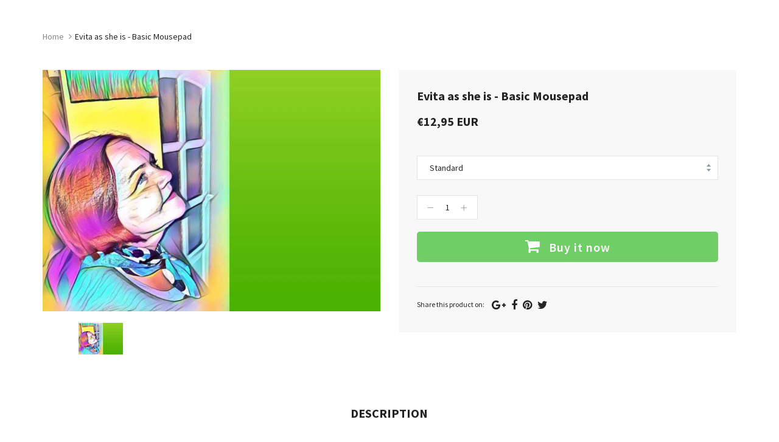

--- FILE ---
content_type: text/css
request_url: https://checkout.helloprint.com/cdn/shop/t/2/assets/style.scss.css?v=150940768811519787261568204058
body_size: 216
content:
.nav{margin-bottom:0;padding-left:0;list-style:none}.nav:before,.nav:after{content:" ";display:table}.nav:after{clear:both}.nav>li{position:relative;display:block}.nav>li>a{position:relative;display:block;padding:10px 15px}.nav>li>a:hover,.nav>li>a:focus{text-decoration:none;background-color:transparent}.nav>li>a>img{max-width:none}.nav-tabs{border-bottom:1px solid transparent;margin:0}.nav-tabs>li{display:inline-block;margin-bottom:-3px}.nav-tabs>li>a{text-transform:uppercase;margin-right:2px;line-height:inherit;font-weight:700;color:#999;border:1px solid transparent;border-radius:0;font-family:Montserrat,serif}.nav-tabs>li>a:hover{border-color:transparent transparent transparent}.nav-tabs>li.active>a,.nav-tabs>li.active>a:hover,.nav-tabs>li.active>a:focus{color:#000;background-color:#fff;border:1px solid #e5e5e5;border-bottom-color:transparent;cursor:default}.tab-content>.tab-pane{display:none}.tab-content>.active{display:block}.tshopify-popup{display:-ms-flexbox;display:-webkit-flex;display:flex;-ms-flex-align:center;-webkit-align-items:center;-webkit-box-align:center;align-items:center;position:fixed;z-index:999999;top:0;height:0;width:0;left:0;right:0;bottom:0;text-align:center;overflow:hidden;visibility:hidden;opacity:0;-webkit-transition:all .3s ease-in-out;-moz-transition:all .3s ease-in-out;-ms-transition:all .3s ease-in-out;-o-transition:all .3s ease-in-out;transition:all .3s ease-in-out}.tshopify-popup.wishlist-popup .btn-cart{display:none}.tshopify-popup.loading{z-index:999}.tshopify-popup .overlay{background-color:#0000004d;color:#0006;position:fixed;top:0!important;left:0;right:0;bottom:0;margin:auto;width:0;height:0}.tshopify-popup .content{max-width:53%;padding:20px;margin:0 auto;text-align:left;position:relative;background:#fff;min-width:490px;-webkit-transition:all .3s ease-in-out;-moz-transition:all .3s ease-in-out;-ms-transition:all .3s ease-in-out;-o-transition:all .3s ease-in-out;transition:all .3s ease-in-out}@media (max-width: 1500px){.tshopify-popup .content{max-width:75%}}@media (max-width: 1300px){.tshopify-popup .content{max-width:93%}}.tshopify-popup.active{visibility:visible;opacity:1;top:0;height:auto;width:auto}.tshopify-popup.active .content{max-height:100%}.tshopify-popup.active .overlay{width:100%;height:100%}.tshopify-popup .close-window{position:absolute;right:0;top:0;font-weight:700;color:#fff;width:24px;height:24px;text-align:center}.tshopify-popup .close-window i{line-height:24px}.tshopify-popup .success-message:hover:before{background:#ffb533;color:#fff}.tshopify-popup .success-message:before{font-family:FontAwesome;content:"\f00c";display:inline-block;margin-right:10px;font-size:12px}.tshopify-popup.loading .loader{left:50%;position:fixed;top:50%;-moz-transform:translateY(-50%) translateX(-50%);-webkit-transform:translateY(-50%) translateX(-50%);-o-transform:translateY(-50%) translateX(-50%);-ms-transform:translateY(-50%) translateX(-50%);transform:translateY(-50%) translate(-50%)}.tshopify-popup .product-name{font-weight:700}.filter-block{clear:both}.filter-block ul.box-list-stype li{line-height:30px}.filter-block ul.box-grid-stype li{display:inline-block;padding:0 10px 0 0}.filter-block ul.box-grid-stype li .color{width:20px;height:20px;border:1px solid #333}.filter-block ul.box-grid-stype li input{display:none}.filter-block ul.box-grid-stype li a span{display:block;width:30px;height:20px}.filter-block ul.box-grid-stype li.active .color{border:2px solid #e0545f}.filter-block ul.box-grid-stype li label{color:#e0545f}.filter-block ul.box-grid-stype.sizes a span{width:50px;border:solid 1px #CCC}.filter-block ul.box-list-stype li label{color:#e0545f}.filter-block .clear{float:right;line-height:15px;text-transform:none;color:red}.filter-block h5.filter-title{font-size:12px;color:#e0545f;margin:20px 0}.colors .SteelBlue{background-color:#ff1500}.colors .Tan{background-color:#0c0c0c}.colors .Violet{background-color:#1bf338}.colors .YellowGreen{background-color:#f1fc10}.colors .LemonChiffon{background-color:#898989}.colors .HotPink{background-color:#fff}.colors .PaleGreen{background-color:#ff0801}.colors .CadetBlue,.colors .PaleVioletRed{background-color:#ff019e}.li-price input{display:none}
/*# sourceMappingURL=/cdn/shop/t/2/assets/style.scss.css.map?v=150940768811519787261568204058 */


--- FILE ---
content_type: text/css
request_url: https://checkout.helloprint.com/cdn/shop/t/2/assets/engo-customize.scss.css?v=56047028744030416791611266614
body_size: 9462
content:
.engoc-row-equal{display:-webkit-box;display:-webkit-flex;display:-ms-flexbox;display:flex;-webkit-flex-wrap:wrap;-ms-flex-wrap:wrap;flex-wrap:wrap}.engoc_new_label{color:#fff;background-color:#8bd485;font-size:10px}.engoc_hot_label{color:#fff;background-color:#e65f5f;font-size:10px}.engoc_sale_label{color:#fff;background-color:#f1ab5f;font-size:10px}.engoc_popular_label{color:#fff;background-color:#529be0;font-size:10px}.engoc-header-nav-s1{background-color:#fff;border-bottom:1px solid white}.engoc-header-nav-s1 i{color:#898989}.engoc-header-nav-s1 .awemenu{border-bottom:1px solid white;background-color:#fff}.engoc-header-nav-s1 .awemenu>.awemenu-item>a{color:#242426;font-size:14px;font-weight:400;text-transform:capitalize}.engoc-header-nav-s1 .awemenu>.awemenu-item>a:hover,.engoc-header-nav-s1 .awemenu>.awemenu-item>a:focus{color:#222}.engoc-header-nav-s1 .dropdown>a{color:#242426}.engoc-header-nav-s1 .dropdown{border-right:1px solid white!important}.engoc-header-nav-s1 .navbar-icons{border-bottom:1px solid white;border-left:1px solid white}.engoc-header-nav-s1 .navbar-icons>.dropdown{border-left:1px solid white}.engoc-header-nav-s1.awemenu-sticky,.engoc-header-nav-s1.awemenu-sticky .awemenu{border-bottom:1px solid #e8eced}@media (min-width: 480px){.engoc-header-nav-s1 .navbar-icons{border-bottom:none}}.engoc-header-nav-s1 .dropdown.open>a i{color:#fff}.engoc-header-nav-s2,.engoc-header-nav-s2 .awemenu{background-color:#fff}.engoc-header-nav-s2 .awemenu>.awemenu-item>a{color:#242626}.engoc-header-nav-s2 .dropdown>a{color:#242626}.engoc-header-nav-s2 .navbar-icons .dropdown{border-right:1px solid #e3e3e3}.engoc-header-nav-s2 .awemenu-container{border:1px solid #e3e3e3;border-top:none}@media (min-width: 1200px){.engoc-header-nav-s2 .awemenu-container{border-right:none}}.engoc-header-nav-s3,.engoc-header-nav-s3 .awemenu{background-color:#fff}.engoc-header-nav-s3 .awemenu>.awemenu-item>a{color:#242626;font-size:20px;text-transform:none}.engoc-header-s3 .br-nav-wrapper{background-color:#fff}.engoc-header-s3 .br-nav-wrapper .dropdown>a{color:#242626}.awemenu-nav .awemenu-submenu{background-color:#fff}.awemenu-nav .awemenu-submenu h1,.awemenu-nav .awemenu-submenu h2,.awemenu-nav .awemenu-submenu h3,.awemenu-nav .awemenu-submenu h4,.awemenu-nav .awemenu-submenu h5,.awemenu-nav .awemenu-submenu h6{color:#242626}.awemenu-nav .awemenu-submenu a{color:#999}.awemenu-sticky{left:0;right:0;top:0;position:fixed;box-shadow:0 1px 10px #0000004d}header.engoc-header-s3{box-shadow:0 1px 2px #fff}.engoc-header-s3.site-header-style{border-bottom:1px solid #fff}@media (min-width: 480px){.engoc-header-s3.site-header-style .br-nav-wrapper{height:68px;padding:0}.engoc-header-s3.site-header-style .br-nav-wrapper .engoc-h3-maxwidth-logo{padding-top:10px}}@media (min-width: 1200px){.engoc-header-s3.site-header-style .awemenu-nav{height:150px}}.engoc-header-nav-s4,.engoc-header-nav-s4 .awemenu{background-color:#fff}.engoc-header-nav-s4 .awemenu>.awemenu-item>a{color:#000}.engoc-header-nav-s4 .dropdown>a{color:#000}.engoc-header-nav-s4 .dropdown{border-right:1px solid #e3e3e3!important}.engoc-header-nav-s4 .navbar-icons{border-bottom:1px solid #e3e3e3;border-left:1px solid #e3e3e3}.awemenu-nav--black.engoc-header-nav-s4 .navbar-icons>.dropdown{border-left:0px solid #3a3a3a}.engoc-header-nav-s4.awemenu-sticky,.engoc-header-nav-s4.awemenu-sticky .awemenu{border-bottom:1px solid #e3e3e3}@media (min-width: 480px){.engoc-header-nav-s4 .navbar-icons{border-bottom:none}}@media (max-width: 480px){.engoc-header-nav-s4 .awemenu-bars{right:0}.awemenu-nav--black.engoc-header-nav-s4 .awemenu-bars span{right:0;left:initial}.awemenu-nav--black.engoc-header-nav-s4 .awemenu-bars span:before,.awemenu-nav--black.engoc-header-nav-s4 .awemenu-bars span:after{right:0;left:initial}}.engoc-header-nav-s5,.engoc-header-nav-s5 .awemenu{background-color:#fff0}.engoc-header-nav-s5 .awemenu>.awemenu-item>a{color:#000}.engoc-header-nav-s5 .dropdown>a{color:#000}.engoc-header-nav-s5 .dropdown{border-right:0px solid #e3e3e3!important}.engoc-header-nav-s5 .navbar-icons{border-bottom:0px solid #e3e3e3;border-left:0px solid #e3e3e3}.awemenu-nav--black.engoc-header-nav-s5 .navbar-icons>.dropdown{border-left:0px solid #3a3a3a}.engoc-header-nav-s5.awemenu-sticky,.engoc-header-nav-s5.awemenu-sticky .awemenu{border-bottom:0px solid #e3e3e3}@media (min-width: 1200px){.engoc-header-nav-s5 .navbar-icons{border-bottom:none}.engoc-header-nav-s5{position:absolute;width:100%}.engoc-header-nav-s5 .awemenu{transform:translate(-50%,-50%);position:absolute;left:50%;top:50%}}@media (max-width: 480px){.engoc-header-nav-s5 .awemenu-bars{right:0}.awemenu-nav--black.engoc-header-nav-s5 .awemenu-bars span{right:0;left:initial}.awemenu-nav--black.engoc-header-nav-s5 .awemenu-bars span:before,.awemenu-nav--black.engoc-header-nav-s5 .awemenu-bars span:after{right:0;left:initial}.engoc-header-nav-s5 .dropdown{border-right:1px solid #e3e3e3!important}.engoc-header-nav-s5 .navbar-icons{border-bottom:1px solid #e3e3e3;border-left:1px solid #e3e3e3}.engoc-header-nav-s5.awemenu-sticky,.engoc-header-nav-s5.awemenu-sticky .awemenu{border-bottom:1px solid #e3e3e3}}.slider-main-content{position:relative;z-index:9999;-webkit-transform:translateY(-50%);transform:translateY(-50%);top:50%;left:0;width:100%}svg:not(:root){overflow:hidden}.placeholder-background{position:absolute;top:0;right:0;bottom:0;left:0}.placeholder-background .placeholder-svg{display:block;fill:#78818859;background-color:#7881881a;width:100%;height:100%;max-width:100%;max-height:100%;border:1px solid rgba(120,129,136,.2)}.slideshow_overlay{height:100%}.slideshow_overlay:before{content:"";position:absolute;top:0;right:0;bottom:0;left:0;background-color:#3d4246;opacity:.25;z-index:3}body,.tooltip,.popover,.br-slogan-note,.comment__content h4,.br-product__name{font-family:Source Sans Pro,sans-serif}h1,h2,h3,h4,h5,h6,.h1,.br-title,.h2,.nav-tabs>li>a,.h3,.br-product--list .br-product__price,.h4,.h5,.cart-total,.post-time,.h6,.br-cat a,.br-form-checkout label:not(.c-input){font-family:Source Sans Pro,sans-serif}.small,.uppercase,.font-third,.br-play .tooltip-inner,.br-logo-wrapper,.br-site-info,blockquote .small,.br-lookbook-wrapper .select2-container .select2-selection--single .select2-selection__rendered,.br-lookbook-wrapper .select2-results__option,.br-register .btn,.br-register button,.br-register input[type=submit],.br-register input[type=reset],.br-register input[type=button],.br-login .btn,.br-login button,.br-login input[type=submit],.br-login input[type=reset],.br-login input[type=button],.br-login .lost_password,.c-input,.dropdown .count{font-family:Source Sans Pro,sans-serif}.alert>strong{font-family:Source Sans Pro,sans-serif}.filters a,.br-filter-wrapper,.br-product__label,.br-product__price,.sold-out{font-family:Source Sans Pro,sans-serif}.sold-out:after,.sold-out:before{font-family:Source Sans Pro,sans-serif}.product-mini__img span,.in-stock,.entry-meta-list li,.textwidget,.widget ul li a,.widget ol li a,.tagcloud a,.widget_latest_tweets .link_tweets,.widget-text form .btn,.widget-text form button,.widget-text form input[type=submit],.widget-text form input[type=reset],.widget-text form input[type=button],.awemenu a,.classic-title,.classic-list li,.br-board,.br-countdown,.engo-promotion-countdown{font-family:Source Sans Pro,sans-serif}.font-secondary,.font--secondary,.br-slogan,.heading-page,blockquote{font-family:Source Sans Pro,serif}blockquote:before{font-family:Source Sans Pro,serif}legend,.entry-title,.entry-media-link,.br-lookbook__name,.br-card-categories__title span,.section-404 h1,.section-404 h2{font-family:Source Sans Pro,serif}.br-commingsoon__main>h1{font-family:Source Sans Pro,serif}br-countdown strong{font-family:Source Sans Pro,serif}.font-four{font-family:Source Sans Pro,sans-serif}.engoc-quantity button{padding:0;margin-right:0;height:40px!important;min-width:40px;line-height:40px!important;background-color:transparent!important}.engoc-quantity button:hover,.engoc-quantity button:focus{background-color:transparent!important}.engoc-quantity span.icon{margin-left:0}.engoc-cart-qty button{background-color:transparent!important}.engoc-cart-qty button:hover,.engoc-cart-qty button:focus{background-color:transparent!important}.engoc-h1-maxwidth-logo{max-width:150px}.engoc-h2-maxwidth-logo,.engoc-h3-maxwidth-logo{max-width:200px}.engoc-h4-maxwidth-logo,.engoc-h5-maxwidth-logo{max-width:160px}.widget-container{margin-bottom:40px;padding-bottom:5px;font-size:14px}.widget-container:last-child{border:none}.widget-container .widget-title{font-size:18px;margin:0 0 30px;letter-spacing:.075em}.widget-container .widget-title .clear{float:right;line-height:15px;text-transform:none;color:#fe5556;font-size:11px;font-family:arial;font-weight:400;line-height:28px}.widget-container.widget_nav_menu ul,.widget-container.widget_categories ul,.widget-container.widget_product_categories ul,.widget-container.widget_recent_entries ul{margin:0;padding:0;list-style:none}.widget-container.widget_nav_menu ul li,.widget-container.widget_categories ul li,.widget-container.widget_product_categories ul li,.widget-container.widget_recent_entries ul li{padding-bottom:6px}.widget-container.widget_nav_menu ul li.nav-copyright,.widget-container.widget_categories ul li.nav-copyright,.widget-container.widget_product_categories ul li.nav-copyright,.widget-container.widget_recent_entries ul li.nav-copyright{color:#999;font-weight:300}.widget-container.widget_nav_menu ul li input[type=checkbox],.widget-container.widget_categories ul li input[type=checkbox],.widget-container.widget_product_categories ul li input[type=checkbox],.widget-container.widget_recent_entries ul li input[type=checkbox]{opacity:0;position:absolute}.widget-container.widget_nav_menu ul li a,.widget-container.widget_categories ul li a,.widget-container.widget_product_categories ul li a,.widget-container.widget_recent_entries ul li a{color:#242626;text-transform:capitalize}.widget-container.widget_nav_menu ul li a:hover,.widget-container.widget_categories ul li a:hover,.widget-container.widget_product_categories ul li a:hover,.widget-container.widget_recent_entries ul li a:hover{color:#7fc9c4}.widget-container.widget_nav_menu ul li a.active,.widget-container.widget_categories ul li a.active,.widget-container.widget_product_categories ul li a.active,.widget-container.widget_recent_entries ul li a.active{color:#e0545f;display:block;position:relative}.widget-container.widget_nav_menu ul li a.active:before,.widget-container.widget_categories ul li a.active:before,.widget-container.widget_product_categories ul li a.active:before,.widget-container.widget_recent_entries ul li a.active:before{content:"";display:block;width:9px;height:1px;background:#e0545f;position:absolute;top:13px;right:5px;transform:rotate(45deg)}.widget-container.widget_nav_menu ul li a.active:after,.widget-container.widget_categories ul li a.active:after,.widget-container.widget_product_categories ul li a.active:after,.widget-container.widget_recent_entries ul li a.active:after{content:"";display:block;width:1px;height:9px;background:#e0545f;position:absolute;top:9px;right:9px;transform:rotate(45deg)}.widget-container.widget_nav_menu ul li .count,.widget-container.widget_categories ul li .count,.widget-container.widget_product_categories ul li .count,.widget-container.widget_recent_entries ul li .count{padding-left:17px;font-size:12px;color:#cacaca}.widget-container.widget_tag_cloud li{display:inline-block}.widget-container.widget_tag_cloud a{font-size:14px!important;line-height:normal!important;display:inline-block;margin:0 20px 20px 0;color:#666}.widget-container.widget_tag_cloud a:hover{color:#000}.widget-container.widget_price_filter .ui-slider{position:relative;background:#f6f6f6;margin-bottom:40px;height:2px;margin-left:4px}.widget-container.widget_price_filter .ui-slider .ui-slider-range{background:#000;height:100%;position:absolute}.widget-container.widget_price_filter .ui-slider .ui-slider-handle{height:14px;width:4px;background:#000;position:absolute;top:-6px;cursor:ew-resize;margin-left:-4px}.widget-container.widget-hover-content .widget-hover-element{visibility:hidden;opacity:0;transition:all .4s ease-in-out}.widget-container.widget-hover-content:hover .widget-hover-element{visibility:visible;opacity:1}#email-modal{display:none;height:100%;left:0;position:fixed;top:0;width:100%;z-index:999999}#email-modal .modal-overlay{background:#2d2d32cc;height:100%;position:absolute;width:100%}#email-modal .modal-window{min-height:320px;margin:0 auto;position:relative;top:25%;width:847px}#email-modal .window-window{position:relative}#email-modal .window-window .window-background{opacity:.8;filter:alpha(opacity=80)}#email-modal .window-window .window-content{position:relative;background:#fff;float:left}#email-modal .window-window .window-content .left{width:528px;float:left;padding:68px 30px 30px 70px}#email-modal .window-window .window-content .right{width:317px;float:right}#email-modal .window-window .window-content .btn.close,.close-window,.close-modal{padding:0;height:25px;width:25px;position:absolute;right:-15px;top:-15px;z-index:9;line-height:24px;border:0;background:#000;cursor:pointer;opacity:1;filter:alpha(opacity=100);-ms-filter:"progid:DXImageTransform.Microsoft.Alpha(Opacity=100)"}#email-modal .window-window .window-content .btn.close:hover,.close-window:hover,.close-modal:hover{background-color:#e95144}#email-modal .window-window .window-content .title{font-size:20px;position:relative;letter-spacing:.05em;margin-bottom:8px}#email-modal .window-window .window-content .sub-title{margin-bottom:15px;letter-spacing:.05em;color:#555}#email-modal .window-window .window-content .message{margin-top:0!important;clear:both;padding:4px 0 23px;margin-bottom:0;letter-spacing:.02em;font-size:11px;font-weight:700;text-transform:uppercase;line-height:20px}#mce-EMAIL{border:1px solid #000;color:#333;font:11px arial,sans-serif;height:11px;margin:0!important;padding:8px!important;width:217px}#mailchimp-email-subscibe{overflow:hidden}#mc_embed_signup{clear:left;overflow:hidden}#mc_embed_signup form{display:inline!important;padding:0!important;text-align:center!important}#mc_embed_signup input.input-group-field{display:block;border:none;width:255px;background:#f5f5f5;color:#a3a3a3;font-style:italic;height:36px;float:left;padding:5px 10px;line-height:36px;margin-right:10px}#mc_embed_signup button{float:right;margin-left:-3px;border:none;background:none;padding:0}#mc_embed_signup .input-group-btn .btn{display:block;margin:0}#mc_embed_signup .input-group-btn{float:left}#mc_embed_signup .input-group-btn .btn{padding:0 19px!important}#email-modal .product-socials{padding:0;border-top:0 none;border-bottom:0 none;text-align:left;margin:0}#email-modal .subscible-form .form-control{width:100%;border:1px solid}#email-modal .form-group{margin-bottom:0;padding:0}@media (max-width: 800px){#email-modal .modal-window{width:750px}#email-modal .window-window .window-content .left{padding:20px 40px}#email-modal .window-window .window-content{float:none}#email-modal .modal-window{width:80%}#email-modal .window-window .window-content .left{width:100%}#email-modal .window-window .window-content .right{display:none}}@media (max-width: 768px){#email-modal .modal-window{width:80%}#email-modal .window-window .window-content .left{width:100%}#email-modal .window-window .window-content .right{display:none}}@media (max-width: 768px){#email-modal .form-group{width:100%}#email-modal .form-group{padding:0 15px}#email-modal .form-submit,#email-modal .form-submit .btn{width:100%}#email-modal .product-socials li>a{font-size:15px}}@media (max-width: 480px){#email-modal .form-group,#email-modal .form-submit,#email-modal .form-submit .btn{width:100%}#email-modal .product-socials li>a{font-size:15px}}@media (max-width: 320px){#email-modal .modal-window{width:90%;top:10%}#email-modal .window-window .window-content .left{padding:20px}}.owl-carousel .owl-wrapper:after{content:".";display:block;clear:both;visibility:hidden;line-height:0;height:0}.owl-carousel{display:none;position:relative;width:100%;-ms-touch-action:pan-y}.owl-carousel .owl-wrapper{display:none;position:relative;-webkit-transform:translate3d(0px,0px,0px)}.owl-carousel .owl-wrapper-outer{overflow:hidden;position:relative;width:100%}.owl-carousel .owl-wrapper-outer.autoHeight{-webkit-transition:height .5s ease-in-out;-moz-transition:height .5s ease-in-out;-ms-transition:height .5s ease-in-out;-o-transition:height .5s ease-in-out;transition:height .5s ease-in-out}.owl-carousel .owl-item{float:left;margin-right:5px}.owl-controls .owl-page,.owl-controls .owl-buttons div{cursor:pointer}.owl-controls{-webkit-user-select:none;-khtml-user-select:none;-moz-user-select:none;-ms-user-select:none;user-select:none;-webkit-tap-highlight-color:rgba(0,0,0,0)}.owl-carousel .owl-wrapper,.owl-carousel .owl-item{-webkit-backface-visibility:hidden;-moz-backface-visibility:hidden;-ms-backface-visibility:hidden;-webkit-transform:translate3d(0,0,0);-moz-transform:translate3d(0,0,0);-ms-transform:translate3d(0,0,0)}.engo-popup{display:-ms-flexbox;display:-webkit-flex;display:flex;-ms-flex-align:center;-webkit-align-items:center;-webkit-box-align:center;align-items:center;position:fixed;z-index:9999;top:0;height:0;width:0;left:0;right:0;bottom:0;text-align:center;overflow:hidden;visibility:hidden;opacity:0;-webkit-transition:all .3s ease-in-out;-moz-transition:all .3s ease-in-out;-ms-transition:all .3s ease-in-out;-o-transition:all .3s ease-in-out;transition:all .3s ease-in-out}.engo-popup.wishlist-popup .btn-cart{display:none}.engo-popup.loading{z-index:999}.engo-popup .overlay{background-color:#0000004d;color:#0006;position:fixed;top:0!important;left:0;right:0;bottom:0;margin:auto;width:0;height:0}.engo-popup .content{max-width:800px;padding:20px;margin:0 auto;text-align:left;position:relative;background:#fff;min-width:490px;-webkit-transition:all .3s ease-in-out;-moz-transition:all .3s ease-in-out;-ms-transition:all .3s ease-in-out;-o-transition:all .3s ease-in-out;transition:all .3s ease-in-out}@media (max-width: 1500px){.engo-popup .content{max-width:700px}}@media (max-width: 1300px){.engo-popup .content{max-width:650px}}.engo-popup.active{visibility:visible;opacity:1;top:0;height:auto;width:auto}.engo-popup.active .content{max-height:100%}.engo-popup.active .overlay{width:100%;height:100%}.engo-popup .close-window{position:absolute;right:0;top:0;font-weight:700;color:#000;width:24px;height:24px;text-align:center}.engo-popup .close-window i{line-height:24px}.engo-popup .success-message:hover:before{background:#ffb533;color:#fff}.engo-popup .success-message:before{font-family:FontAwesome;content:"\f00c";display:inline-block;margin-right:10px;font-size:12px}.engo-popup.loading .loader{left:50%;position:fixed;top:50%;-moz-transform:translateY(-50%) translateX(-50%);-webkit-transform:translateY(-50%) translateX(-50%);-o-transform:translateY(-50%) translateX(-50%);-ms-transform:translateY(-50%) translateX(-50%);transform:translateY(-50%) translate(-50%)}.engo-popup .product-name{font-weight:700;font-family:Montserrat,Arial,sans-serif}.cart-popup .btn-wishlist{display:none}.f-left{float:left}.mt-100{margin-top:100px}.mr-10{margin-right:10px}.pr-20{padding-right:20px}@media screen and (max-width: 480px){.engoc_hide_mobile{display:none!important}}.engoc_max_height{max-height:380px;overflow:auto}@media screen and (max-width: 480px){.engoc_max_height{max-height:260px;overflow:auto}}svg{max-width:100%;height:auto;vertical-align:middle;border:0}.awemenu-sticky{left:0;right:0;top:0;position:fixed}.awemenu-sticky{left:0;right:0;top:0;position:fixed!important}.awemenu-mobile-outleft.awemenu-sticky,.awemenu-sticky.awemenu-mobile-outright{position:fixed!important}.engoc-header-nav-s5.awemenu-sticky{background-color:#fff;box-shadow:0 1px 10px #0000004d!important}input[type=password].engoc_passw::-webkit-input-placeholder{color:#898989}input[type=password].engoc_passw{background-color:transparent;color:#fff;outline:none}input[type=password].engoc_passw:focus{box-shadow:none;border-color:#fff}#login_form{position:relative;margin:auto}@media only screen and (min-width: 768px){#login_form{width:450px}}.engoc_action{position:absolute;top:0;right:0}input[type=submit].engoc_submit{text-indent:-99999px;background-color:transparent;background-image:url(cms_icon.png)}.errors ul li{list-style:none;color:red}.engoc_hover_img{overflow:hidden}.engoc_hover_img:hover{background:#000}.engoc_hover_img:hover img{transition:all .5s ease 0s;transform:translate(-50%,-50%) scale(1.1);opacity:.5}.engoc_hover_ins{overflow:hidden}.engoc_hover_ins i{position:absolute;top:0;right:0;left:0;bottom:0;margin:auto;width:50px;height:50px;border-radius:50%;color:#000;background:#fff;text-align:center;font-size:25px;line-height:50px;opacity:0;z-index:9999}.engoc_hover_ins:hover{background:#000}.engoc_hover_ins:hover i{opacity:1}.engoc_hover_ins:hover img{transition:all .5s ease 0s;transform:translate(-50%,-50%) scale(1.1);opacity:.5}.engoc_hover_banner{overflow:hidden}.engoc_hover_banner:hover{background:#000}.engoc_hover_banner:hover img{transition:all .5s ease 0s;transform:scale(1.1);opacity:.5}#engo_backtotop{width:50px;height:50px;background:#242426;color:#fff;text-align:center;position:fixed;right:30px;bottom:130px;z-index:100;cursor:pointer;-webkit-box-shadow:0 2px 4px rgba(0,0,0,.12);-khtml-box-shadow:0 2px 4px rgba(0,0,0,.12);-moz-box-shadow:0 2px 4px rgba(0,0,0,.12);-ms-box-shadow:0 2px 4px rgba(0,0,0,.12);-o-box-shadow:0 2px 4px rgba(0,0,0,.12);box-shadow:0 2px 4px #0000001f}#engo_backtotop:hover{background:#222}#engo_backtotop i{font-size:18px;line-height:50px;-webkit-transition:all .4s ease;-khtml-transition:all .4s ease;-moz-transition:all .4s ease;-ms-transition:all .4s ease;-o-transition:all .4s ease;transition:all .4s ease}#engo_backtotop:hover i{-webkit-transform:scale(1.3);-khtml-transform:scale(1.3);-moz-transform:scale(1.3);-ms-transform:scale(1.3);-o-transform:scale(1.3);transform:scale(1.3)}@media only screen and (max-width: 480px){footer .nav-social a span,.nav-social ul a span{display:none}footer .nav-social a i,.nav-social ul a i{font-size:25px;letter-spacing:15px}}@media only screen and (min-width: 480px){.engo_pdm_right .widget{padding-left:30px;padding-right:0}}#ProductPrice label,.engoc_subtt_qw{color:#212121;margin:0 10px 5px 0;font-size:14px;font-weight:400}@media screen and (max-width: 480px){.br-card.engoc_blog_masonry_mobile{width:100%!important}}@media (min-width: 769px) and (max-width: 1024px){.form-search button{display:none}}.engoc-header-s3 .form-search button,.engoc-header-s3 .form-search .btn,.engoc-header-s3 .form-search input[type=submit],.engoc-header-s3 .form-search input[type=reset],.engoc-header-s3 .form-search input[type=button]{top:28px}#productSearchResults{border-top:1px #dfdfdf solid;background:#fff}.engoc-header-s3 #productSearchResults{border:1px #dfdfdf solid}#productSearchResults ul{display:block;margin:0;padding:5px 0;overflow-y:auto;max-height:472px}#productSearchResults ul li{position:relative;display:block;border-bottom:1px solid #efefef;padding:5px}#productSearchResults ul li:last-child{border-bottom:none}#productSearchResults ul li:last-child>p{padding:0 15px}#productSearchResults ul li:after{display:block;content:"";clear:both}#productSearchResults ul li .hightlight{color:#666;font-weight:700;text-decoration:underline;padding:0 1px}#productSearchResults ul li .search-item-title{display:block;white-space:nowrap;overflow:hidden;text-overflow:ellipsis;line-height:32px;color:#777}#productSearchResults ul li img{max-width:60px;float:left;margin-right:10px}#productSearchResults ul li .item-price{font-weight:700;margin-right:5px;position:absolute;right:3%;top:6%}#productSearchResults ul li del{color:#bcbcbc}#productSearchResults ul li .item-sold-out{background:#bcbcbc;color:#fff;padding:0 2px;border-radius:2px;font-size:11px}#productSearchResults ul li:hover,#productSearchResults ul li:focus{background-color:#222}#productSearchResults ul li:hover .hightlight,#productSearchResults ul li:focus .hightlight{color:#fff}#productSearchResults ul li:hover .search-item-title,#productSearchResults ul li:focus .search-item-title{color:#fff}select{width:auto;background:initial}.br-filter-wrapper .br-filter-group--show span,.br-filter-wrapper .br-filter-group--sort span{margin-right:20px}.btn,button,input[type=submit],input[type=reset],input[type=button]{border-radius:5px}.engoc_custom_search{position:absolute;line-height:74px;left:16%;width:350px}.engoc_custom_search form{display:inline-flex;width:100%}.engoc_custom_search form input{height:34px;background-color:#f5f7f7;border:1px solid #e8eced;border-right-color:transparent;border-radius:5px 0 0 5px;font-size:15px;padding:10px}.engoc_custom_search form input:focus{border-color:#222;background-color:#fff}.engoc_custom_search form input::-webkit-input-placeholder{color:#aaa!important}.engoc_custom_search form button{height:34px;min-width:69px!important;border-radius:0 4px 4px 0;line-height:12px;font-size:14px;letter-spacing:0!important;font-weight:600;text-transform:capitalize;padding:10px}.awemenu-nav--black .awemenu-bars span,.awemenu-nav--black .awemenu-bars span:before,.awemenu-nav--black .awemenu-bars span:after{background-color:#000}.awemenu-mobile-standard.awemenu-nav .awemenu-bars,.awemenu-nav.awemenu-mobile-top .awemenu-bars{z-index:99999}.engoc_pd_header_border{border:none}.engo_campaign_goal{padding-top:10px;margin-top:20px;border-bottom:1px solid #e3e3e3;padding-bottom:20px;margin-bottom:15px}.engo_campaign_goal p{margin:0 0 1.5px;color:#2b3033}.engo_campaign_goal p span{font-weight:700}.engo_campaign_goal .br-clock-wrapper .br-countdown span{text-transform:capitalize;color:#c2c9cc}.engo_campaign_goal .br-clock-wrapper .br-countdown span strong{font-family:Lato,sans-serif;color:#2b3033;margin-bottom:20px}@media (max-width: 479px){.engo_campaign_goal .br-clock-wrapper .br-countdown span strong{line-height:60px}}@media (min-width: 480px){.engo_campaign_goal .br-clock-wrapper .br-countdown span strong{width:100px}}@media (min-width: 480px) and (max-width: 991px){.engo_campaign_goal .br-clock-wrapper .br-countdown span strong{font-size:70px;line-height:80px;height:60px}}@media (min-width: 992px){.engo_campaign_goal .br-clock-wrapper .br-countdown span strong{font-size:40px;line-height:80px;height:40px}}.swatch{margin:.1em 0}.swatch .header{margin:.5em 0}.swatch input{display:none}.swatch label{-webkit-border-radius:0px;-moz-border-radius:0px;border-radius:0;float:left;min-width:36px!important;height:36px!important;margin:0;border:#e3e3e3 1.5px solid;background-color:#fff;font-size:13px;text-align:center;line-height:36px;white-space:nowrap;text-transform:uppercase}.swatch-element label{padding:0 10px}.color.swatch-element label{padding:0}.swatch input:checked+label{border-color:#222}.swatch .swatch-element{float:left;-webkit-transform:translateZ(0);-webkit-font-smoothing:antialiased;margin:0 10px 10px 0;position:relative}.crossed-out{position:absolute;width:100%;height:100%;left:0;top:0}.swatch .swatch-element .crossed-out{display:none}.swatch .swatch-element.soldout .crossed-out{display:block}.swatch .swatch-element.soldout label{filter:alpha(opacity=60);-khtml-opacity:.6;-moz-opacity:.6;opacity:.6}.swatch .tooltip{text-align:center;background:gray;color:#fff;bottom:100%;padding:10px;display:block;position:absolute;width:100px;left:-30px;margin-bottom:15px;filter:alpha(opacity=0);-khtml-opacity:0;-moz-opacity:0;opacity:0;visibility:hidden;-webkit-transform:translateY(10px);-moz-transform:translateY(10px);-ms-transform:translateY(10px);-o-transform:translateY(10px);transform:translateY(10px);-webkit-transition:all .25s ease-out;-moz-transition:all .25s ease-out;-ms-transition:all .25s ease-out;-o-transition:all .25s ease-out;transition:all .25s ease-out;-webkit-box-shadow:2px 2px 6px rgba(0,0,0,.28);-moz-box-shadow:2px 2px 6px rgba(0,0,0,.28);-ms-box-shadow:2px 2px 6px rgba(0,0,0,.28);-o-box-shadow:2px 2px 6px rgba(0,0,0,.28);box-shadow:2px 2px 6px #00000047;z-index:10000;-moz-box-sizing:border-box;-webkit-box-sizing:border-box;box-sizing:border-box}.swatch .tooltip:before{bottom:-20px;content:" ";display:block;height:20px;left:0;position:absolute;width:100%}.swatch .tooltip:after{border-left:solid transparent 10px;border-right:solid transparent 10px;border-top:solid gray 10px;bottom:-10px;content:" ";height:0;left:50%;margin-left:-13px;position:absolute;width:0}.swatch .swatch-element:hover .tooltip{filter:alpha(opacity=100);-khtml-opacity:1;-moz-opacity:1;opacity:1;visibility:visible;-webkit-transform:translateY(0px);-moz-transform:translateY(0px);-ms-transform:translateY(0px);-o-transform:translateY(0px);transform:translateY(0)}.swatch.error{background-color:#e8d2d2!important;color:#333!important;padding:1em;border-radius:5px}.swatch.error p{margin:.7em 0}.swatch.error p:first-child{margin-top:0}.swatch.error p:last-child{margin-bottom:0}.swatch.error code{font-family:monospace}.engoj_form_action_swatch .selector-wrapper label{color:#242426;font-weight:700}.engoj_form_action_swatch .selector-wrapper select{font-size:14px;background-color:#fff;background-image:url(engo_select_option_icon.png);background-repeat:no-repeat;background-position:right 4.5px top 50%;background-size:14px 16px}.engoj_form_action_swatch .swatch .header{color:#242426;font-weight:700}.br-product__action button.engoc_cbtn_pdetail{text-transform:none;height:50px!important;line-height:50px!important;margin-top:0;margin-bottom:25px;margin-right:0;background-color:#70ce66;border-radius:5px;width:100%}.br-product__action button.engoc_cbtn_pdetail:hover,.br-product__action button.engoc_cbtn_pdetail:focus{background-color:#4d9d45!important}.br-product__action button.engoc_cbtn_pdetail i{font-size:26px;margin-top:-10px!important}.br-product__action button.engoc_cbtn_pdetail span{font-size:20px;font-weight:600}@media only screen and (max-width: 480px){.engoc_pdp_socials .nav-social a span,.nav-social ul a span{display:none}.engoc_pdp_socials .nav-social a i,.nav-social ul a i{font-size:25px;letter-spacing:15px}}.engoc_custom_swatch_quickview .product-quantity label{font-weight:400}.engoc_custom_swatch_quickview .selector-wrapper select{position:relative;background:#fff url([data-uri]) no-repeat right 20px center;background-image:none \	;display:inline-block;vertical-align:middle;-ms-touch-action:manipulation;touch-action:manipulation}.br-slick-white .slick-prev,.br-slick-white .slick-next{background-color:transparent}.br-slick-white .slick-prev:hover,.br-slick-white .slick-prev:focus,.br-slick-white .slick-next:hover,.br-slick-white .slick-next:focus{background-color:transparent}.br-slick-white .slick-prev.slick-disabled,.br-slick-white .slick-next.slick-disabled{background-color:transparent}.br-slick-white .slick-prev:before,.br-slick-white .slick-next:before{font-size:24px;color:#777}.engoc_custom_acc label{color:#242426}.engoc_custom_acc input{border-radius:5px}.engoc_custom_acc input:focus{border-color:#222}.engoc_custom_acc input::-webkit-input-placeholder{color:#c0c9cc!important}.engoc_custom_acc input.btn{border-radius:5px;background-color:#222}.engoc_custom_acc input.btn:hover,.engoc_custom_acc input.btn:focus{background-color:#3db8e3}.engoc_custom_acc a{color:#2fadda}.engoc_custom_acc a:hover,.engoc_custom_acc a:focus{color:#222}span.spr-badge-caption{display:none}input.spr-button-primary{background-color:#222}input.spr-button-primary:hover,input.spr-button-primary:focus{background-color:#3db8e3}.br-product__media{background-color:#fff}.engoc_btn_close_sizecharts{color:#000;background-color:transparent}.engoc_btn_close_sizecharts:hover,.engoc_btn_close_sizecharts:focus,.engoc_btn_close_sizecharts:active,.engoc_btn_close_sizecharts:visited{color:#000;background-color:transparent}.engoc-promotion{display:none}.engoc-promotion span.small{font-size:14px}.engoc-promotion .btn{font-size:12px;letter-spacing:0px;text-transform:none}.awemenu-nav .dropdown>a .engoc_mncart{margin-right:5px;font-size:14px}.awemenu-nav .dropdown>a:hover{color:#222}.awemenu-nav .dropdown>a .engoc_mncart{color:#000;opacity:.7}.awemenu-nav .dropdown>a:hover .engoc_mncart,.awemenu-nav .dropdown>a:focus .engoc_mncart{color:#000;opacity:1}.awemenu-nav .dropdown>a:hover img.engoc_icon_imgg,.awemenu-nav .dropdown>a:focus img.engoc_icon_imgg{opacity:1}.awemenu-nav .dropdown>a .count{top:23%;right:31%;height:15px;width:15px;line-height:15px;border-radius:2px;font-size:10px;font-weight:600}.awemenu-nav--black .awemenu-bars span,.awemenu-nav--black .awemenu-bars span:before,.awemenu-nav--black .awemenu-bars span:after{background-color:#7c7c7c;width:22px;height:2px;left:0}a.engoc_homepage_viewall{display:block;text-align:center;padding:10px 0;background:#f5fcff;font-size:14px;font-weight:600;color:#222}@media (min-width: 768px){.slide-banner-full .br-background,.slide-banner-full .br-brand__thumb{height:630px}}.btn_engoc_slider{border-radius:4.5px;text-transform:initial;font-size:20px;font-weight:600;padding:10px 24px;width:auto!important;color:#fff;background-color:#222;border:1px solid #222222;letter-spacing:0!important}.btn_engoc_slider:hover,.btn_engoc_slider:focus{background-color:#222;color:#fff;border-color:#222}.engoc_section_info{text-align:center}.engoc_section_info .engoc_sinfo_wp{background-color:#2b3033}.engoc_section_info .engoc_sinfo{padding-top:30px;padding-bottom:30px}.engoc_section_info .engoc_sinfo .br-policy__text{text-align:center}.engoc_section_info .engoc_sinfo h3{display:inline;margin-right:44px;font-size:18px;font-weight:400;color:#fff}.engo_section_collections_v2{padding-top:32.5px;padding-bottom:32.5px;background-color:#f5f7f7;border-top:1px solid #e8eced;border-bottom:1px solid #e8eced}.engoc_collections_v2{padding:8px;background:#ffffffe6;border:1px solid #e8eced;border-top:none;border-bottom-left-radius:2px;border-bottom-right-radius:2px;position:absolute;bottom:0;left:0;width:100%}.engoc_collections_v2 a{font-size:14px;font-weight:600;text-transform:capitalize;color:#6c7478}.engoc_hover_collection_v2{position:relative;margin-top:10px;margin-bottom:10px}.engoc_hover_collection_v2 a>img{border-radius:2px}.engoc_bg_color_collection{background-color:transparent}.engoc_collectionpage_subcate .engoc_hover_collection_v2 a>img{border-radius:5px}.engo_section_popular_categories{padding-top:40px;padding-bottom:40px;background:#f5f7f7;border-top:1px solid #e8eced;border-bottom:1px solid #e8eced}.engo_section_popular_categories .br-relative .br-title{font-size:15px;margin-bottom:20px}.engo_section_popular_categories .engoc_popular_collection_wrapper{margin:0 auto;max-width:600px;position:relative;text-align:center}.engo_section_popular_categories .engoc_popular_collection_wrapper .btn_engoc_popular_categories{margin:0 6px 6px;background-color:#fff;color:#222;border:1px solid #f5fcff;padding:2px 6px 4px;min-width:auto;text-transform:capitalize;font-size:13px;font-weight:600;letter-spacing:0;border-radius:2px}.engo_section_popular_categories .engoc_popular_collection_wrapper .btn_engoc_popular_categories:hover,.engo_section_popular_categories .engoc_popular_collection_wrapper .btn_engoc_popular_categories:focus{background-color:#f5fcff;color:#222;border-color:#d8eef9}.engoc_footerv3{padding-top:40px;padding-bottom:40px;margin-bottom:60px;background-color:#f5f7f7}.engoc_footerv3 .br-site-info{border:none}.engoc_footerv3 .engoc_footerv3_menu{margin-bottom:20.25px}.engoc_footerv3 .engoc_footerv3_menu a{color:#6c7478b3;padding-right:31px;margin-bottom:13.5px;font-size:13.5px}.engoc_footerv3 .engoc_footerv3_menu a:hover,.engoc_footerv3 .engoc_footerv3_menu a:focus{color:#222}.engoc_footerv3 .engoc_footer_copyright p{font-size:12px;color:#6c7478b3}.engoc_footerv3 .engoc_multilang{text-align:right;margin-bottom:20.25px}.engoc_footerv3 .engoc_multilang a{color:#6c7478b3;font-size:13.5px}.engoc_footerv3 .engoc_multilang a:hover,.engoc_footerv3 .engoc_multilang a:focus{color:#222}.engoc_footerv3 .engoc_multilang .dropdown-menu{right:0;left:initial}.engoc_footerv3 ul.nav-social a{color:#6c747866}.engoc_footerv3 ul.nav-social a:hover,.engoc_footerv3 ul.nav-social a:focus{color:#222}.br-product--grid .br-product__main{text-align:center}.br-product--grid .br-product__main .br-product__name a{color:#2b3033;font-size:15px}.br-product--grid .br-product__main .br-product__price{color:#6c7478;font-size:12px}@media (min-width: 1025px){.br-product-nav__item.slick-current .br-product__thumb{border-color:transparent}.br-product-nav__item.slick-active .br-product__thumb a{border:2px solid transparent}.br-product-nav__item.slick-active .br-product__thumb a.active{border:2px solid #222222}}.visible-phone{display:none}@media (max-width: 1024px){.visible-phone{display:block}.zoomContainer{display:none!important}}@media (max-width: 479px){.js-br-product-nav{display:block}}.br-product__media{margin-bottom:0}.br-product__thumb.engoc_fix_height{position:relative;display:block;overflow:hidden}.br-product__thumb.engoc_fix_height:before{content:"";position:relative;padding-top:136.882129%;display:block}.br-product__thumb.engoc_fix_height img{width:100%;position:absolute;top:50%;transform:translateY(-50%)}.engoc_label_wrapper{top:0;left:0}.engoc_label_wrapper .br-product__label{font-size:10px;border-radius:3px;color:#fff;letter-spacing:0px;height:22px;line-height:22px}.engoc_label_wrapper .engoc_hour_label{background-color:#ed673e}.engoc_label_wrapper .engoc_day_label{background-color:#c2c9cc}.br-relative .br-title{font-size:18px;color:#2b3033;text-transform:capitalize}.br-relative a.engoc_custom_vml{font-size:15px;font-weight:700;color:#222;text-transform:capitalize}.br-relative a.engoc_custom_vml:after{content:"";display:block;width:0;height:1px;background:#222;transition:width .3s}.br-relative a.engoc_custom_vml:hover,.br-relative a.engoc_custom_vml:focus{color:#222}.br-relative a.engoc_custom_vml:hover:after,.br-relative a.engoc_custom_vml:focus:after{width:100%}@media (min-width: 480px){.br-relative .br-title{font-size:18px;font-weight:700;color:#2b3033;text-transform:capitalize}}.engoc_breadcrumb{padding-top:20px}.engoc_breadcrumb ol.breadcrumb{text-align:left;padding:0;font-size:15px}.engoc_breadcrumb a.engoc_icon_filter{color:#39ace6;font-weight:700}.engoc_breadcrumb a.engoc_icon_filter i{color:#aeb3b6;margin-left:3px}.engoc_breadcrumb .engoc_filter_sidebar{padding:0;margin-top:20px;background-color:#f5f7f7}.engoc_header_collection{background-color:#2abbb5;min-height:200px}.engoc_header_collection .container{background-color:transparent}.engoc_header_collection .page-title__main{border-bottom:none}.engoc_header_collection .page-title__main h1{text-transform:capitalize;font-size:40px;color:#fff}.engoc_header_collection .page-title__main h4{color:#fff;font-size:18px;font-weight:400;width:50%}.engoc_widget_sscategories{background:#f5f7f7;border-radius:5px;padding:13.5px 11.25px}.engoc_widget_sscategories a.engoc_allcollections{color:#222}.engoc_widget_sscategories a.engoc_allcollections:hover,.engoc_widget_sscategories a.engoc_allcollections:focus{color:#39ace6}.engoc_widget_sscategories ul li{margin-bottom:3px;padding-bottom:0;border:none}.engoc_widget_sscategories ul li a{color:#2b3033;font-size:15px;text-transform:capitalize}.engoc_widget_sscategories ul li a:hover,.engoc_widget_sscategories ul li a:focus{color:#39ace6}.engoc_widget_sscategories ul li ul{margin-top:0;padding-bottom:0;padding-top:0;border:none}.engoc_widget_sscategories ul li ul li a{color:#6c7478}.engoc_widget_sscategories ul li ul li a:hover,.engoc_widget_sscategories ul li ul li a:focus{color:#39ace6}.engoc_custom_cartpage a.engoc_collection_incartpage{color:#222}.engoc_custom_cartpage a.engoc_collection_incartpage:hover,.engoc_custom_cartpage a.engoc_collection_incartpage:focus{color:#39ace6}.engoc_custom_cartpage .page-title__main h1{text-align:left}.engoc_custom_cartpage td.product-name .h3{font-weight:600}.engoc_custom_cartpage td.product-name small{font-size:12px}.engoc_custom_cartpage td.product-price span.br-product__price{color:#6c7478;font-size:14px;font-weight:400;margin-bottom:18px;margin-top:10px}.engoc_custom_cartpage td.product-price span.br-product__price span.engoc_cart_iprice{padding-left:10px;font-weight:700;font-size:18px;color:#242426}.engoc_custom_cartpage td.product-price button.js-qty__adjust:hover,.engoc_custom_cartpage td.product-price button.js-qty__adjust:focus{background-color:transparent}.engoc_custom_cartpage td.product-price input.engoc_update_cart{border:0;background:none;text-transform:uppercase;color:#000;border-bottom:1px solid #000;font-size:11px;font-weight:700;letter-spacing:.02em;padding:0;line-height:16px;border-radius:0}.engoc_custom_cartpage td.product-price input.engoc_update_cart:hover,.engoc_custom_cartpage td.product-price input.engoc_update_cart:focus{border-bottom:1px solid #fff}.engoc_custom_cartpage td.product-price a{font-size:12px;font-weight:600;color:#ed673e;text-align:center}.engoc_custom_cartpage .engoc_cart_summary{padding:20px;background-color:#f5f7f7;float:right;border-radius:5px;max-width:370px}.engoc_custom_cartpage .engoc_cart_summary .cart_title .cart_label{font-size:18px;font-weight:700;color:#2b3033}.engoc_custom_cartpage .engoc_cart_summary .cart_title span.cart_itemss{font-weight:400}.engoc_custom_cartpage .engoc_cart_summary .cart_title span.cart_value{float:right;color:#4d9d45;margin-left:45px}.engoc_custom_cartpage .engoc_cart_summary .cart_des{color:#a7acae;font-size:12px}.engoc_custom_cartpage .engoc_cart_summary a.engoc_btn_cpco{width:100%;text-align:center;margin:15px 0 0;color:#fff;background:#70ce66;border:1px solid #70CE66;border-radius:5px;font-size:18px;font-weight:600;text-transform:initial;letter-spacing:0px}.engoc_custom_cartpage .engoc_cart_summary a.engoc_btn_cpco:hover,.engoc_custom_cartpage .engoc_cart_summary a.engoc_btn_cpco:focus{background:#4d9d45;border:1px solid #4D9D45}.engoc_custom_cartpage .engoc_cart_summary a.engoc_btn_back{background:gray;border:1px solid #808080}.engoc_custom_cartpage .engoc_cart_summary a.engoc_btn_back:hover,.engoc_custom_cartpage .engoc_cart_summary a.engoc_btn_back:focus{background:#787878;border:1px solid #787878}header{box-shadow:0 1px 2px #00000014}@media (max-width: 768px){header{border:1px solid rgba(0,0,0,.08)}}.engoc_custom_product_detail .br-product-detail{padding-top:40px}@media screen and (max-width: 480px){.engoc_custom_product_detail .br-product-detail{padding-bottom:0}}.br-product-detail__container{background-color:#f8f8f8!important}.engoc_size_chart{float:right;margin-top:5px}.engoc_size_chart a{text-decoration:underline;font-weight:700;color:#222;cursor:pointer}.engoc_size_chart a:hover,.engoc_size_chart a:focus{color:#39ace6}@media (max-width: 1024px){header ul.awemenu{background-color:#222!important;border-bottom:1px solid #222222!important}header ul.awemenu li{border-top:1px solid #fff;border-color:#fff3}header ul.awemenu li a{font-weight:700!important;color:#fff!important}header ul.awemenu li a i{color:#fff!important}header ul.awemenu li a i.awemenu-arrow{background-color:#222}header ul.awemenu li ul.awemenu-dropdown{padding:0;background-color:#eee!important}header ul.awemenu li ul.awemenu-dropdown li{border-top:1px solid #e1e1e1}header ul.awemenu li ul.awemenu-dropdown li a{padding:15px!important;color:#000!important}header ul.awemenu li ul.awemenu-dropdown li a i{color:#000!important;margin-top:0}header ul.awemenu li ul.awemenu-dropdown li a i.awemenu-arrow{background-color:#eee}header ul.awemenu li ul.awemenu-dropdown li ul.awemenu-dropdown{background-color:#fff!important}header ul.awemenu li ul.awemenu-dropdown li ul.awemenu-dropdown li a{color:#222!important}header ul.awemenu li ul.awemenu-megamenu{padding:0;background-color:#fff!important}header ul.awemenu li ul.awemenu-megamenu li a{color:#000!important}header ul.awemenu li ul.awemenu-megamenu li ul.list-style-none li a{color:#999!important;font-weight:400!important}.slide-banner-slide-5{padding:0;transform:translate(-50%,-50%);position:absolute;left:50%;top:50%;width:80%}}@media (max-width: 768px){.engoc-header-nav-s1 .awemenu-bars{left:0}.engoc-header-nav-s1 .navbar-icons{margin-right:0}.engoc-header-nav-s1 .engoc-h1-maxwidth-logo{position:absolute;transform:translate(-50%) translateY(-50%);left:50%;top:50%}.navbar-icons .dropdown-menu{right:0}.awemenu-nav .dropdown>a .count{right:43%}.container{width:auto}.slide-banner-full .br-background{height:340px}.slide-banner-slide-5{text-align:center!important}.slide-banner-slide-5 h2{text-align:center!important;font-size:22px!important;margin-bottom:6px!important}.slide-banner-slide-5 span{text-align:center!important;font-size:18px!important;margin-bottom:27px!important}section.engoc_s_productv2{padding-top:24px!important;padding-bottom:0!important}section.engoc_s_productv2 .br-relative .br-title{margin-bottom:24px!important}section.engoc_s_productv2 a.btn_engoc_viewmore{color:#222;background-color:#f5fcff;border:1px solid #f5fcff;padding:2px 7px 4px;min-width:auto;text-transform:capitalize;letter-spacing:0;font-size:13px}.engoc_footerv3{text-align:center}.engoc_footerv3 .engoc_footerv3_menu{margin-bottom:11.25px}.engoc_footerv3 .engoc_footerv3_menu a{padding:15.6px}.engoc_footerv3 .engoc_footer_copyright p,.engoc_footerv3 .engoc_multilang{text-align:center}.engoc_footerv3 .engoc_multilang ul.dropdown-menu{float:none;right:inherit;left:50%;margin:auto;width:100px;text-align:center;transform:translate(-50%)}.engoc_footerv3 ul.nav-social{text-align:center;float:none!important;margin-bottom:11.25px}.engoc_header_collection{min-height:75px}.engoc_header_collection .container{width:auto}.engoc_header_collection .page-title__main h1{text-align:center;font-size:22px}.engoc_custom_cartpage .page-title__main h1{margin-top:15px;font-size:18px}.engoc_custom_cartpage td.product-price a{text-align:center}.engoc_custom_cartpage .engoc_cart_summary{float:none;max-width:none}}.br-product-detail__header .breadcrumb{display:block;white-space:nowrap;width:100%;overflow:hidden;text-overflow:ellipsis}@media (max-width: 480px){.br-product-detail__header .breadcrumb{margin-right:0}.awemenu-nav .navbar-icons .dropdown{float:left}.awemenu-nav .dropdown>a{height:50px;line-height:55px;padding:0 10px;float:right}.engoc-header-nav-s1 .awemenu-bars{top:15%}.engoc-h1-maxwidth-logo{max-width:100px}.awemenu-mobile.awemenu-sticky .navbar-icons{display:block}.slide-banner-slide-5{padding:0;transform:translate(-50%,-50%);position:absolute;left:50%;top:50%;width:80%}.slide-banner-slide-5 h2{margin-bottom:22px!important}section.engoc_s_productv2{padding-top:24px!important;padding-bottom:24px!important}.engoc_footerv3 ul.nav-social li{margin-right:0}.engoc_footerv3 ul.nav-social li a i{font-size:16px}.engoc_custom_cartpage{padding-top:0}.engoc_custom_cartpage .table--responsive.cart-table .js-qty{float:none!important}.engoc_custom_cartpage .engoc_cs.col-xs-12{padding-left:0;padding-right:0}.engoc_custom_cartpage .page-title__main h1{margin-top:15px;font-size:15px}.engoc_custom_cartpage td.product-thumbnail{padding-left:0}.engoc_custom_cartpage td.product-price,.engoc_custom_cartpage td.product-price a,.engoc_custom_cartpage td.product-name{text-align:center}.engoc_custom_cartpage .engoc_cart_summary{margin-bottom:15px}.engoc_custom_cartpage .engoc_cart_summary .cart_title .cart_label{font-size:15px}}.zoomWindowContainer>div{background-color:#fff}.br-play{height:34px!important}img.engoc_icon_imgg{opacity:.7}img.engoc_icon_imgg:hover,img.engoc_icon_imgg:focus{opacity:1}.engoc-header-nav-s3 .awemenu-bars{right:0!important}.site-header-style .engoc-header-nav-s3 .awemenu-bars{bottom:10px!important}.engoc_custom_search_hd3{display:inline-block;line-height:74px;width:350px}.engoc_custom_search_hd3 form{display:inline-flex;width:100%}.engoc_custom_search_hd3 form input{height:34px;background-color:#fff;border:1px solid #e8eced;border-right-color:transparent;font-size:13px;padding:10px}.engoc_custom_search_hd3 form input:focus{border-color:#222;background-color:#fff}.engoc_custom_search_hd3 form input::-webkit-input-placeholder{color:#aaa!important}.engoc_custom_search_hd3 form button{height:34px;min-width:69px!important;border-radius:0;line-height:12px;font-size:14px;letter-spacing:0!important;font-weight:600;text-transform:capitalize;padding:10px}@media (max-width: 1200px){.engoc_custom_search_hd3{display:none}}@media (min-width: 1200px){.container-fluid,.page-title--classic .container-fluid{width:100%;margin-right:auto;margin-left:auto;padding-left:60px;padding-right:60px}.page-title--classic .container-fluid .page-title__main{margin:0}.awemenu-standard .engoc_custom_nav_hd3 .awemenu>li.awemenu-item:first-child a.engoc_first_item{padding:0 15px 0 0}.engoc_row_fullwidth_bg{padding:0 30px}}.noo_parallax{background-position:50% 0;background-repeat:no-repeat!important;background-size:cover!important}.noo_countdown{text-align:center;padding:120px 0 145px;position:relative;overflow:hidden}.noo_countdown .image_first{position:absolute;left:15%;top:0}@media (max-width: 1720px){.noo_countdown .image_first{left:10%}}@media (max-width: 1300px){.noo_countdown .image_first{display:none}}.noo_countdown .image_second{position:absolute;right:50px;top:0}@media (max-width: 1720px){.noo_countdown .image_second{right:0}}@media (max-width: 1300px){.noo_countdown .image_second{display:none}}.noo_countdown h2{font-size:36px;font-weight:700;margin-bottom:2.6666666667rem;line-height:1.3;padding:0;color:#fff;position:relative;z-index:1}.noo_countdown p{font-size:16px;line-height:26px;color:#fff;padding:0 36%;font-weight:500;position:relative;z-index:1}.noo_countdown .noo_countdown_date{margin-top:52px;position:relative;z-index:1}.noo_countdown .countdown-section{display:inline-block;padding:20px 10px 0;-webkit-border-radius:5px;border-radius:5px;border-color:#e7e7e9;background:#fff;margin:0 10px;min-width:110px;min-height:110px}.noo_countdown .countdown-section .countdown-amount{display:block;font-size:38px;font-weight:700;color:#333;line-height:38px}.noo_countdown .countdown-section .countdown-period{color:#666;text-transform:uppercase;letter-spacing:.5px;padding-top:2px;display:inline-block}.noo_countdown .shop_now{margin-top:75px;font-weight:700;font-size:16px;text-transform:capitalize;line-height:1.5;letter-spacing:1px;color:#222;background:#fff;padding:10px 30px;display:inline-block;-webkit-transition:all .4s ease 0s;-o-transition:all .4s ease 0s;transition:all .4s ease 0s}.noo_countdown .shop_now:hover{background-color:#222;color:#fff;text-decoration:none}@media (max-width: 991px){.noo_countdown{padding:100px 0 125px}.engoc_card_media{height:250px;position:relative;overflow:hidden}.engoc_card_media img{width:100%}}@media (max-width: 767px){.noo_countdown{padding:50px 0 70px}.noo_countdown h2{font-size:42px}.noo_countdown p{padding:0 35px}.noo_countdown .shop_now{margin-top:55px}}@media (max-width: 480px){.noo_countdown{padding:30px 0}.noo_countdown h2{font-size:32px}.noo_countdown p{padding:0 15px;font-size:14px;line-height:24px}.noo_countdown .countdown-section{margin:7px 10px;min-width:100px}.engoc_pd_tabs{margin-top:20px;margin-bottom:20px!important}}@media (min-width: 480px){.br-product-slide-vertical .br-product-detail__container{padding:30px}.engoc-header-s3.site-header-style .br-nav{top:-35px}}@media (min-width: 992px){.br-policy .br-policy__item_engo{width:25%!important;float:left;text-align:center}}.engoc_aboutus{background-color:#f5f7f7;padding-top:60px;padding-bottom:60px}.engoc_aboutus .br-background-color{background-color:transparent;padding:0}.engoc_aboutus .engocj_videopopup{border:2px solid #fff;border-radius:50%;left:50%;line-height:1;padding:20px 25px 20px 35px;position:absolute;top:50%;text-align:center;-webkit-transform:translate(-50%,-50%);-ms-transform:translate(-50%,-50%);transform:translate(-50%,-50%);-webkit-transition:background-color .15s;transition:background-color .15s}.engoc_aboutus .engocj_videopopup:before{content:"";display:inline-block;border-top:1.667em solid transparent;border-bottom:1.667em solid transparent;border-left:2.333em solid #fff}.engoc_aboutus .engocj_videopopup:hover,.engoc_aboutus .engocj_videopopup:focus{background:#39ace6}.engoc_footerv4{background-color:#fff;margin-bottom:0}.engoc_footerv4 .widget-text input[type=email]{width:70%;height:60px;float:left;margin-right:0%}.engoc_footerv4 .widget-text form input[type=submit]{height:60px;border-radius:0;width:30%}@media (min-width: 480px) and (max-width: 1200px){.awemenu-bars{font-size:0;height:40px;width:23px;position:absolute;bottom:10px;right:10px}}
/*# sourceMappingURL=/cdn/shop/t/2/assets/engo-customize.scss.css.map?v=56047028744030416791611266614 */


--- FILE ---
content_type: text/javascript
request_url: https://checkout.helloprint.com/cdn/shop/t/2/assets/YouTubePopUp.jquery.js?v=11007546690761521761568203994
body_size: -207
content:
(function($){$.fn.YouTubePopUp=function(options){var YouTubePopUpOptions=$.extend({autoplay:1},options);$(this).on("click",function(e){var youtubeLink=$(this).attr("href");if(youtubeLink.match(/(youtube.com)/))var split_c="v=",split_n=1;if(youtubeLink.match(/(youtu.be)/)||youtubeLink.match(/(vimeo.com\/)+[0-9]/))var split_c="/",split_n=3;if(youtubeLink.match(/(vimeo.com\/)+[a-zA-Z]/))var split_c="/",split_n=5;var getYouTubeVideoID=youtubeLink.split(split_c)[split_n],cleanVideoID=getYouTubeVideoID.replace(/(&)+(.*)/,"");if(youtubeLink.match(/(youtu.be)/)||youtubeLink.match(/(youtube.com)/))var videoEmbedLink="https://www.youtube.com/embed/"+cleanVideoID+"?autoplay="+YouTubePopUpOptions.autoplay;if(youtubeLink.match(/(vimeo.com\/)+[0-9]/)||youtubeLink.match(/(vimeo.com\/)+[a-zA-Z]/))var videoEmbedLink="https://player.vimeo.com/video/"+cleanVideoID+"?autoplay="+YouTubePopUpOptions.autoplay;$("body").append('<div class="YouTubePopUp-Wrap YouTubePopUp-animation"><div class="YouTubePopUp-Content"><span class="YouTubePopUp-Close"></span><iframe src="'+videoEmbedLink+'" allowfullscreen></iframe></div></div>'),$(".YouTubePopUp-Wrap").hasClass("YouTubePopUp-animation")&&setTimeout(function(){$(".YouTubePopUp-Wrap").removeClass("YouTubePopUp-animation")},600),$(".YouTubePopUp-Wrap, .YouTubePopUp-Close").click(function(){$(".YouTubePopUp-Wrap").addClass("YouTubePopUp-Hide").delay(515).queue(function(){$(this).remove()})}),e.preventDefault()}),$(document).keyup(function(e){e.keyCode==27&&$(".YouTubePopUp-Wrap, .YouTubePopUp-Close").click()})}})(jQuery);
//# sourceMappingURL=/cdn/shop/t/2/assets/YouTubePopUp.jquery.js.map?v=11007546690761521761568203994


--- FILE ---
content_type: text/javascript
request_url: https://checkout.helloprint.com/cdn/shop/t/2/assets/algolia_config.js?v=151302792329022181551719140439
body_size: 242
content:
window.algoliaShopify={},algoliaShopify.config={app_id:"0W9RB66P6V",search_api_key:"b740c302b866ba3feb75760ab059c538",index_prefix:"",index_products:!0,index_collections:!0,index_articles:!1,index_pages:!1,sort_orders:[{key:"recently_ordered_count",title:"Popularity",desc:{active:!0,title:"Most popular"}},{key:"price",title:"Price",asc:{active:!1,title:"Cheapest first"}},{key:"price_ratio",title:"Price ratio",asc:{active:!1,title:"Highest discount first"}},{key:"published_at",title:"Publication date",desc:{active:!1,title:"Newest first"}},{key:"published_at",title:"Publication date",asc:{active:!1,title:"Oldest first"}},{key:"vendor",title:"Vendor",desc:{active:!1,title:"Vendor Z-A"}},{key:"vendor",title:"Vendor",asc:{active:!1,title:"Vendor"}},{key:"inventory_quantity",title:"Inventory quantity",desc:{active:!1,title:"Most available"}},{key:"grams",title:"Weight",desc:{active:!1,title:"Heaviest first"}},{key:"grams",title:"Weight",asc:{active:!1,title:"Lightest first"}},{key:"title",title:"Name",desc:{active:!1,title:"Name Z-A"}},{key:"price",title:"Price",desc:{active:!1,title:"Most expensive first"}},{key:"title",title:"Name",asc:{active:!1,title:"Name"}}],facets:[{enabled:!0,name:"price",title:"Price",type:"slider",available_types:["slider"],forgettable:null,searchable:!1,refined_first:!1},{enabled:!0,name:"price_range",title:"Price range",type:"disjunctive",available_types:["disjunctive"],forgettable:null,searchable:!1,refined_first:!1},{enabled:!0,name:"vendor",title:"Vendor",type:"conjunctive",available_types:["menu","conjunctive","disjunctive"],forgettable:null,searchable:!1,refined_first:!1},{enabled:!0,name:"product_type",title:"Type",type:"conjunctive",available_types:["menu","conjunctive","disjunctive"],forgettable:null,searchable:!1,refined_first:!1},{enabled:!0,name:"tags",title:"Tags",type:"conjunctive",available_types:["menu","conjunctive","disjunctive"],forgettable:null,searchable:!1,refined_first:!1},{title:"Artist",name:"meta.global.artist",enabled:!1,type:"conjunctive",available_types:["menu","slider","conjunctive","disjunctive"],refined_first:!0},{title:"Apparel // Type",name:"meta.apparel.type",enabled:!1,type:"conjunctive",available_types:["menu","slider","conjunctive","disjunctive"],refined_first:!0},{title:"Apparel // Gender",name:"meta.apparel.gender",enabled:!1,type:"conjunctive",available_types:["menu","slider","conjunctive","disjunctive"],refined_first:!0},{title:"Apparel // Fit",name:"meta.apparel.fit",enabled:!1,type:"conjunctive",available_types:["menu","slider","conjunctive","disjunctive"],refined_first:!0},{title:"Height",name:"meta.helloprint.height",enabled:!1,type:"conjunctive",available_types:["menu","slider","conjunctive","disjunctive"],refined_first:!0},{title:"Pages",name:"meta.helloprint.pages",enabled:!1,type:"conjunctive",available_types:["menu","slider","conjunctive","disjunctive"],refined_first:!0},{title:"Units",name:"meta.helloprint.units",enabled:!1,type:"conjunctive",available_types:["menu","slider","conjunctive","disjunctive"],refined_first:!0},{title:"Width",name:"meta.helloprint.width",enabled:!1,type:"conjunctive",available_types:["menu","slider","conjunctive","disjunctive"],refined_first:!0},{title:"Template Type",name:"meta.helloprint.template_type_v2",enabled:!1,type:"conjunctive",available_types:["menu","slider","conjunctive","disjunctive"],refined_first:!0},{title:"Template ID",name:"meta.helloprint.template_id_v2",enabled:!1,type:"conjunctive",available_types:["menu","slider","conjunctive","disjunctive"],refined_first:!0}],autocomplete_see_all:!1,colors:{main:"#158EC2",secondary:"#888",highlight:"#158EC2"},autocomplete_enabled:!0,autocomplete_debug:!1,input_selector:'form[action="/search"] input[type="text"], form[action="/search"] input[type="search"]',products_autocomplete_hits_per_page:8,collections_autocomplete_hits_per_page:2,articles_autocomplete_hits_per_page:2,pages_autocomplete_hits_per_page:2,instant_search_enabled:!0,instant_search_enabled_on_collection:!0,results_selector:".main-content",products_full_results_hits_per_page:12,collections_full_results_hits_per_page:10,show_products:!1,analytics_enabled:!1,usertoken_with_cookies:"disabled",collection_id_indexing:!0,collection_id_query_rules:!1,collection_search_feature_enabled:!0,collection_css_selector:".main-content",collection_facets:{default:[{enabled:!0,name:"price",title:"Price",type:"slider",available_types:["slider"],forgettable:null,searchable:!1,refined_first:!1},{enabled:!0,name:"price_range",title:"Price range",type:"disjunctive",available_types:["disjunctive"],forgettable:null,searchable:!1,refined_first:!1},{enabled:!0,name:"vendor",title:"Vendor",type:"conjunctive",available_types:["menu","conjunctive","disjunctive"],forgettable:null,searchable:!1,refined_first:!1},{enabled:!0,name:"product_type",title:"Type",type:"conjunctive",available_types:["menu","conjunctive","disjunctive"],forgettable:null,searchable:!1,refined_first:!1},{enabled:!0,name:"tags",title:"Tags",type:"conjunctive",available_types:["menu","conjunctive","disjunctive"],forgettable:null,searchable:!1,refined_first:!1},{title:"Artist",name:"meta.global.artist",enabled:!1,type:"conjunctive",available_types:["menu","slider","conjunctive","disjunctive"],refined_first:!0},{title:"Apparel // Type",name:"meta.apparel.type",enabled:!1,type:"conjunctive",available_types:["menu","slider","conjunctive","disjunctive"],refined_first:!0},{title:"Apparel // Gender",name:"meta.apparel.gender",enabled:!1,type:"conjunctive",available_types:["menu","slider","conjunctive","disjunctive"],refined_first:!0},{title:"Apparel // Fit",name:"meta.apparel.fit",enabled:!1,type:"conjunctive",available_types:["menu","slider","conjunctive","disjunctive"],refined_first:!0},{title:"Height",name:"meta.helloprint.height",enabled:!1,type:"conjunctive",available_types:["menu","slider","conjunctive","disjunctive"],refined_first:!0},{title:"Pages",name:"meta.helloprint.pages",enabled:!1,type:"conjunctive",available_types:["menu","slider","conjunctive","disjunctive"],refined_first:!0},{title:"Units",name:"meta.helloprint.units",enabled:!1,type:"conjunctive",available_types:["menu","slider","conjunctive","disjunctive"],refined_first:!0},{title:"Width",name:"meta.helloprint.width",enabled:!1,type:"conjunctive",available_types:["menu","slider","conjunctive","disjunctive"],refined_first:!0},{title:"Template Type",name:"meta.helloprint.template_type_v2",enabled:!1,type:"conjunctive",available_types:["menu","slider","conjunctive","disjunctive"],refined_first:!0},{title:"Template ID",name:"meta.helloprint.template_id_v2",enabled:!1,type:"conjunctive",available_types:["menu","slider","conjunctive","disjunctive"],refined_first:!0}]},collection_sort_orders:{default:[{key:"recently_ordered_count",title:"Popularity",desc:{active:!0,title:"Most popular"}},{key:"price",title:"Price",asc:{active:!1,title:"Cheapest first"}},{key:"price_ratio",title:"Price ratio",asc:{active:!1,title:"Highest discount first"}},{key:"published_at",title:"Publication date",desc:{active:!1,title:"Newest first"}},{key:"published_at",title:"Publication date",asc:{active:!1,title:"Oldest first"}},{key:"vendor",title:"Vendor",desc:{active:!1,title:"Vendor Z-A"}},{key:"vendor",title:"Vendor",asc:{active:!1,title:"Vendor"}},{key:"inventory_quantity",title:"Inventory quantity",desc:{active:!1,title:"Most available"}},{key:"grams",title:"Weight",desc:{active:!1,title:"Heaviest first"}},{key:"grams",title:"Weight",asc:{active:!1,title:"Lightest first"}},{key:"title",title:"Name",desc:{active:!1,title:"Name Z-A"}},{key:"price",title:"Price",desc:{active:!1,title:"Most expensive first"}},{key:"title",title:"Name",asc:{active:!1,title:"Name"}}]},stock_policy:"allow",billed_by_shopify:!1,billing_paused_at:null,billing_paused_reason:null,autocomplete_query_suggestions:!1,query_suggestions_index_name:"",suggestions_autocomplete_hits_per_page:2,locations_inventory_enabled:!1,markets_indexing_enabled:!1,markets_mapping:[],markets_available:[],markets_webhooks:{product_incremental_sync:"",product_feeds:[]},dynamic_selector:!1,store_currency:"EUR",restart_index_enabled:!1,app_block_analytics_disabled:!1};
//# sourceMappingURL=/cdn/shop/t/2/assets/algolia_config.js.map?v=151302792329022181551719140439


--- FILE ---
content_type: text/javascript
request_url: https://checkout.helloprint.com/cdn/shop/t/2/assets/engo-autocomplate.js?v=23922426648987825561568204058
body_size: 1215
content:

function creatProductList(){var script=document.createElement('script');script.type='text/javascript';script.src='/search?view=product-coundown';document.getElementsByTagName('head')[0].appendChild(script);}
var engoAutoComplate={initProductsRecently:function(){var self=this;if(!jQuery.cookie('brilliant_products_recently')||jQuery.cookie('brilliant_products_recently')==null){$(".engoj-recently-products-container").remove();}else{var arr=jQuery.cookie('brilliant_products_recently').split('|');for(var i=0;i<arr.length;i++){var handle=arr[i];self.ajaxProductsRecently(handle);}
$('.engoj-recently-products').slick({slidesToShow:4,slidesToScroll:1,dots:false,arrows:true,autoplay:true,autoplaySpeed:2500,responsive:[{breakpoint:992,settings:{slidesToShow:4,}},{breakpoint:768,settings:{slidesToShow:2,}},{breakpoint:480,settings:{slidesToShow:2,}}]});}},ajaxProductsRecently:function(handle){var ajaxUrl='/products/'+handle+'.js',result=new Array(),shop_domain=jQuery("#engoj_shop_domain").val(),products_recently='',arr=jQuery.cookie('brilliant_products_recently').split('|');jQuery.ajax({type:'GET',dataType:"json",url:ajaxUrl,beforeSend:function(){jQuery(".engoj-recently-products").append('<div class="engoj-recently-'+handle+' col-md-3 col-sm-6 col-xs-6 col-tn-6"><svg xml:space="preserve" style="enable-background:new 0 0 50 50;margin-top: -1px;" viewBox="0 0 24 30" height="20px" width="21px" y="0px" x="0px" xmlns:xlink="http://www.w3.org/1999/xlink" xmlns="http://www.w3.org/2000/svg" id="Layer_1" version="1.1"><rect opacity="0.2" fill="#000" height="8" width="3" y="10" x="0"><animate repeatCount="indefinite" dur="0.6s" begin="0s" values="0.2; 1; .2" attributeType="XML" attributeName="opacity"/><animate repeatCount="indefinite" dur="0.6s" begin="0s" values="10; 20; 10" attributeType="XML" attributeName="height"/><animate repeatCount="indefinite" dur="0.6s" begin="0s" values="10; 5; 10" attributeType="XML" attributeName="y"/></rect><rect opacity="0.2" fill="#000" height="8" width="3" y="10" x="8">      <animate repeatCount="indefinite" dur="0.6s" begin="0.15s" values="0.2; 1; .2" attributeType="XML" attributeName="opacity"/><animate repeatCount="indefinite" dur="0.6s" begin="0.15s" values="10; 20; 10" attributeType="XML" attributeName="height"/><animate repeatCount="indefinite" dur="0.6s" begin="0.15s" values="10; 5; 10" attributeType="XML" attributeName="y"/></rect><rect opacity="0.2" fill="#000" height="8" width="3" y="10" x="16"><animate repeatCount="indefinite" dur="0.6s" begin="0.3s" values="0.2; 1; .2" attributeType="XML" attributeName="opacity"/><animate repeatCount="indefinite" dur="0.6s" begin="0.3s" values="10; 20; 10" attributeType="XML" attributeName="height"/><animate repeatCount="indefinite" dur="0.6s" begin="0.3s" values="10; 5; 10" attributeType="XML" attributeName="y"/></rect></svg></div>');},success:function(product){var title=product.title,handle=product.handle,image=product.featured_image,template='<a class="search-item-img" href="/products/'+handle+'" alt="'+title+'">'
+'<img src="'+image+'" />'
+'</a>';jQuery('.engoj-recently-'+handle).html(template);},error:function(xhr,ajaxOptions,thrownError){if(xhr.status==404){var i=arr.indexOf(handle);if(i!=-1){arr.splice(i,1);}
products_recently=arr.join('|');console.log(products_recently);jQuery.cookie('brilliant_products_recently',products_recently,{expires:365,path:'/',domain:'delightee.com'});jQuery(".engoj-recently-"+handle).remove();console.log(jQuery.cookie('brilliant_products_recently'));}}});},ajaxProductItems:function(input_element,result_wrapper,result_element){var ajaxUrl='/search',result=new Array(),keyword=input_element.val();jQuery.ajax({type:'GET',data:{q:"*"+keyword+"*",type:"product",view:"json",},dataType:"json",url:ajaxUrl,beforeSend:function(){result_wrapper.show();result_element.html('<li class="loading"><p><svg xml:space="preserve" style="enable-background:new 0 0 50 50;margin-top: -1px;" viewBox="0 0 24 30" height="20px" width="21px" y="0px" x="0px" xmlns:xlink="http://www.w3.org/1999/xlink" xmlns="http://www.w3.org/2000/svg" id="Layer_1" version="1.1"><rect opacity="0.2" fill="#000" height="8" width="3" y="10" x="0"><animate repeatCount="indefinite" dur="0.6s" begin="0s" values="0.2; 1; .2" attributeType="XML" attributeName="opacity"/><animate repeatCount="indefinite" dur="0.6s" begin="0s" values="10; 20; 10" attributeType="XML" attributeName="height"/><animate repeatCount="indefinite" dur="0.6s" begin="0s" values="10; 5; 10" attributeType="XML" attributeName="y"/></rect><rect opacity="0.2" fill="#000" height="8" width="3" y="10" x="8">      <animate repeatCount="indefinite" dur="0.6s" begin="0.15s" values="0.2; 1; .2" attributeType="XML" attributeName="opacity"/><animate repeatCount="indefinite" dur="0.6s" begin="0.15s" values="10; 20; 10" attributeType="XML" attributeName="height"/><animate repeatCount="indefinite" dur="0.6s" begin="0.15s" values="10; 5; 10" attributeType="XML" attributeName="y"/></rect><rect opacity="0.2" fill="#000" height="8" width="3" y="10" x="16"><animate repeatCount="indefinite" dur="0.6s" begin="0.3s" values="0.2; 1; .2" attributeType="XML" attributeName="opacity"/><animate repeatCount="indefinite" dur="0.6s" begin="0.3s" values="10; 20; 10" attributeType="XML" attributeName="height"/><animate repeatCount="indefinite" dur="0.6s" begin="0.3s" values="10; 5; 10" attributeType="XML" attributeName="y"/></rect></svg> Loading...</p></li>');},complete:function(){},success:function(reponse){var htmlbox='';if(reponse.length>0){for(var i=0;i<reponse.length;i++){var item=reponse[i],title=item.title,price=item.price,handle=item.handle,image=item.featured_image,compare_price=item.compare_at_price?'<del>'+Shopify.formatMoney(item.compare_at_price,window.money_format)+'</del>':"",compare_class=item.compare_at_price?"price-sale":"price",sold_out=item.available?"":"<span class='item-sold-out'>Sold out</span> ",price=item.available?item.price:item.out_stock_nofication,hightlight=title.replace(new RegExp('('+keyword+')','gi'),'<span class="hightlight">$1</span>'),template='<li class="result-item">'
+'<a class="search-item-title" href="/products/'+handle+'">'+hightlight+'</a>'
+'</li>';htmlbox=htmlbox+template;}
result_element.html(htmlbox);if($('#productSearchResults .search-results li').length){$('#productSearchResults').show();currencyCallback('#productSearchResults span.money');}}else{result_element.html('<li class="result-item"><p>No result found for your search.</p></li>');$('#productSearchResults').show();}}});},ajaxSearch:function(options){var ajax_timeout,ajax_lost_focus,self=this,search_input_id=options.search_input.length>0?options.search_input:'#engo_autocomplate',wrapper_id=options.result_wrapper.length>0?options.result_wrapper:'#productSearchResults',result_id=options.result_element.length>0?options.result_element:'.search-results';jQuery(document).delegate(search_input_id,'keyup',function(event){var keyword=jQuery(this).val(),search_element=jQuery(this),result_wrapper=jQuery(wrapper_id),result_element=result_wrapper.children(result_id);if(ajax_timeout){clearTimeout(ajax_timeout);}
ajax_timeout=setTimeout(function(){if(keyword.length>=2){self.ajaxProductItems(search_element,result_wrapper,result_element);}else{result_element.html('<li><p>You must enter at least 2 characters.</p></li>');}},300);});},init:function(options){this.ajaxSearch(options);}}
jQuery(document).ready(function($){engoAutoComplate.init({"search_input":"#engo_autocomplate","result_wrapper":"#productSearchResults","result_element":".search-results"});function createCountdown(){$(".engoj-product-handle").each(function(){var this_handle=$(this).data("handle");if($.inArray(this_handle,products_handle_list)!==-1){for(var x=0;x<products_countdown.length;x++){if(products_countdown[x].id==this_handle)
var countdown_html='<div class="br-product__countdown"><div class="time" data-countdown="engoj_product_countdown" data-date="'+products_countdown[x].time+'"></div></div>'}
$(this).find(".br-product__media").append(countdown_html);}});$('[data-countdown="engoj_product_countdown"]').each(function(index,el){var $this=$(this);var $date=$this.data('date').split("-");$this.ENGO_CountDown({TargetDate:$date[0]+"/"+$date[1]+"/"+$date[2]+" "+$date[3]+":"+$date[4]+":"+$date[5],DisplayFormat:"<div class=\"countdown-times\"><div class=\"day distance\"><div class='number'>%%D%%</div> <div class='text'>days </div></div><div class=\"hours distance\"><div class='number'>%%H%%</div><div class='text'> <div class='text'>hours </div></div></div><div class=\"minutes distance\"><div class='number'>%%M%%</div><div class='text'> mins</div> </div><div class=\"seconds distance\"><div class='number'>%%S%%</div> <div class='text'>secs</div> </div></div>",FinishMessage:"Expired"});});}
createCountdown();});